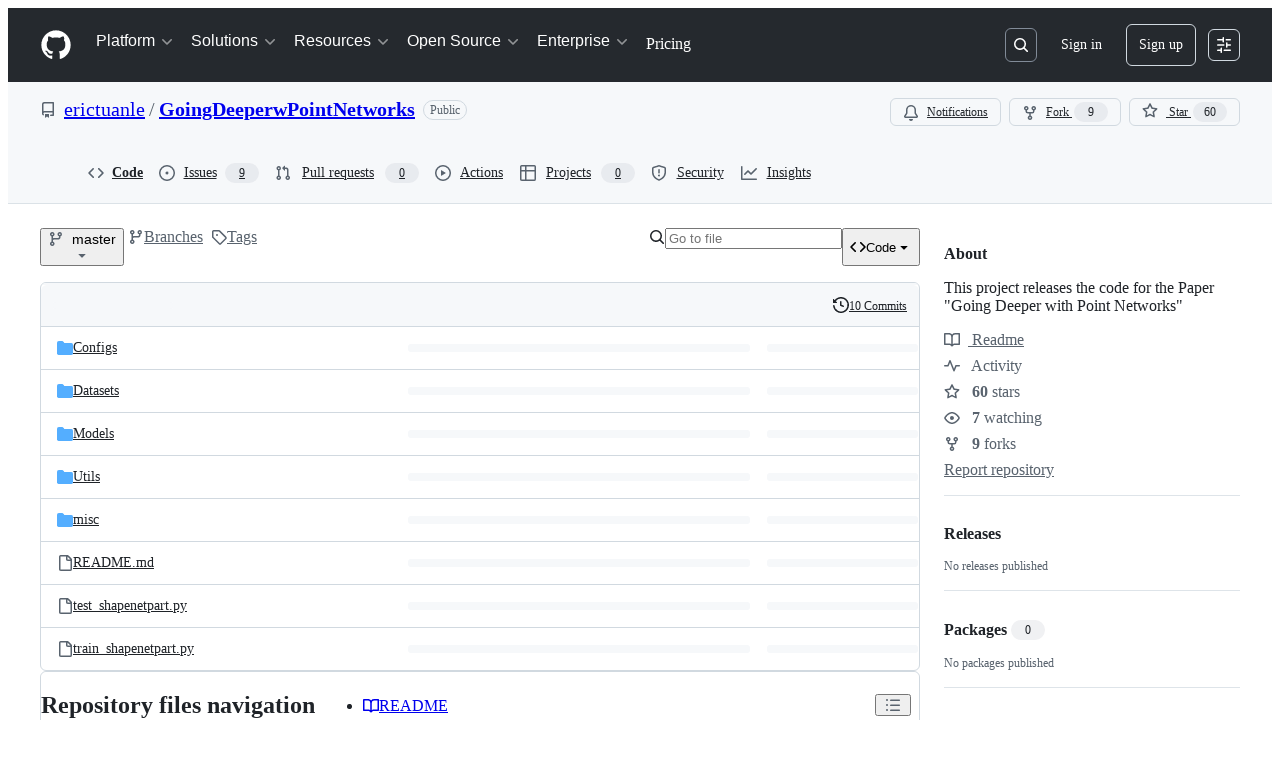

--- FILE ---
content_type: application/javascript
request_url: https://github.githubassets.com/assets/environment-2e8c0c3a6eab.js
body_size: 3890
content:
"use strict";(globalThis.webpackChunk_github_ui_github_ui=globalThis.webpackChunk_github_ui_github_ui||[]).push([[75294],{13523:(e,t,r)=>{r.d(t,{$r:()=>i,M1:()=>c,li:()=>o,pS:()=>l,wE:()=>s});var n=r(56038);let o="X-Fetch-Nonce",a=new Set;function i(e){a.add(e)}function c(){return a.values().next().value||""}function s(e){let t={};return void 0!==e&&(t["X-Fetch-Nonce-To-Validate"]=e),void 0===e?t[o]=c():a.has(e)?t[o]=e:t[o]=Array.from(a).join(","),t}function l(){let e=n.XC?.head?.querySelector('meta[name="fetch-nonce"]')?.content||"";e&&i(e)}},25125:(e,t,r)=>{var n=r(38102),o=r(56038);o.cg?.addEventListener("error",e=>{e.error&&(0,n.N7)(e.error)}),o.cg?.addEventListener("unhandledrejection",async e=>{if(e.promise)try{await e.promise}catch(e){(0,n.N7)(e)}}),o.cg?.location.hash==="#b00m"&&setTimeout(()=>{throw Error("b00m")}),r(89272);var a=r(82518);let i=fetch;function c({input:e,error:t,status:r}){if(!t)return;let n=e instanceof Request?e.url:e.toString();(0,a.iv)({incrementKey:"FETCH_ERROR",requestUrl:window.location.href,referredRequestUrl:n,incrementTags:{status:String(r)}},!1,1)}let s=/\breact-(?:dom|lib|profiling)\b/;function l(e){return!!e&&s.test(e)}var u=r(77065),f=r(51987);let m=window.fetch,h=(e,t)=>{if(e instanceof Request){let t={...Object.fromEntries(e.headers.entries()),...(0,f.kt)()};return m(new Request(e,{headers:t}))}{let r={...t?.headers??{},...(0,f.kt)()};return m(new Request(e,{...t,headers:r}))}};document.documentElement.hasAttribute("override-fetch")&&window.fetch!==h&&(window.fetch=h);var d=r(13523),p=r(88057);if((0,u.Bb)(),"undefined"!=typeof document){if(o.cg&&(o.cg.fetch=async(e,t)=>{try{let r=await i(e,t);return c({input:e,error:!r.ok,status:r.status}),r}catch(t){throw c({input:e,error:!0,status:"unknown"}),t}}),"function"==typeof Node&&Node.prototype){let e=Node.prototype.removeChild;Node.prototype.removeChild=function(t){try{return e.apply(this,[t])}catch(e){if(e instanceof Error&&l(e.stack))return t;throw e}}}if("function"==typeof Node&&Node.prototype){let e=Node.prototype.insertBefore;Node.prototype.insertBefore=function(t,r){try{return e.apply(this,[t,r])}catch(e){if(e instanceof Error&&l(e.stack))return t;throw e}}}(0,d.pS)(),(0,p.kt)()}},38102:(e,t,r)=>{let n;r.d(t,{AW:()=>w,fE:()=>g,N7:()=>S});var o=r(36301),a=r(77065),i=r(24212);function c(e){return(0,i.q)(e.stack||"").map(e=>({filename:e.file||"",function:String(e.methodName),lineno:(e.lineNumber||0).toString(),colno:(e.column||0).toString()}))}function s(e){let t=document.querySelectorAll(e);if(t.length>0)return t[t.length-1]}var l=r(99223),u=r(56038),f=r(94416),m=r(69599),h=r(88057);let d=!1,p=0,y=Date.now(),g=new Set(["AbortError","AuthSessionExpiredError","TypeError","RateLimitError","NotAcceptableError","SecFetchDestError","FetchNetworkError"]),w=new Set(["Failed to fetch","NetworkError when attempting to fetch resource.","Unable to perform this operation. Please try again later."]);function S(e,t={}){if(!(e instanceof Error||"object"==typeof e&&null!==e&&"name"in e&&"string"==typeof e.name&&"message"in e&&"string"==typeof e.message)){if(function(e){if(!e||"boolean"==typeof e||"number"==typeof e)return!0;if("string"==typeof e){if(N.some(t=>e.includes(t)))return!0}else if("object"==typeof e&&"string"==typeof e.message&&"number"==typeof e.code)return!0;return!1}(e))return;let r=Error(),n=function(e){try{return JSON.stringify(e)}catch{return"Unserializable"}}(e);v(b({type:"UnknownError",value:`Unable to report error, due to a thrown non-Error type: ${typeof e}, with value ${n}`,stacktrace:c(r),catalogService:document.head?.querySelector('meta[name="current-catalog-service"]')?.content,catalogServiceHash:document.head?.querySelector('meta[name="current-catalog-service-hash"]')?.content},t));return}e.name&&("AbortError"===e.name||"RateLimitError"===e.name||"NotAcceptableError"===e.name||"SecFetchDestError"===e.name||"FetchNetworkError"===e.name||g.has(e.name)&&w.has(e.message)||e.name.startsWith("ApiError")&&w.has(e.message))||v(b({type:e.name,value:e.message,stacktrace:c(e),catalogService:e.catalogService||document.head?.querySelector('meta[name="current-catalog-service"]')?.content,catalogServiceHash:e.catalogServiceHash||document.head?.querySelector('meta[name="current-catalog-service-hash"]')?.content},t))}async function v(e){if(!(!q&&!d&&p<10&&(n??(n=(0,a.TT)()&&function(){let e=u.cg?.history,t=u.cg?.location;if(!e||!t)return!1;try{return e.replaceState(e.state,document.title,t.href),!0}catch{return!1}}()))))return;let t=document.head?.querySelector('meta[name="browser-errors-url"]')?.content;if(t){if(e.error.stacktrace.some(e=>E.test(e.filename)||E.test(e.function))){d=!0;return}p++;try{await fetch(t,{method:"post",body:JSON.stringify({context:e,target:document.head?.querySelector('meta[name="ui-target"]')?.content||"full"})})}catch{}}}function b(e,t={}){let r,n={...t};return(0,m.G7)("failbot_report_error_react_apps_on_page")&&!n.reactAppName&&(n.reactAppName=function(e){let t=function(){let e=new Set;for(let[t,r]of A)for(let n of document.querySelectorAll(t))if(n instanceof HTMLElement){let t=n.getAttribute(r);t&&e.add(t)}return Array.from(e)}();if(!t||!t.length||!e||!e.length)return;let r=new Set;for(let n of e){if(!n||!n.filename)continue;let e=n.filename.split(/[\\/]/).pop();if(!e||r.has(e))continue;r.add(e);let o=t.find(t=>e.toLowerCase().includes(t.toLowerCase()));if(o)return o}}(e.stacktrace)),Object.assign({error:e,sanitizedUrl:`${window.location.protocol}//${window.location.host}${((r=s("meta[name=analytics-location]"))?r.content:window.location.pathname)+function(){let e=s("meta[name=analytics-location-query-strip]"),t="";e||(t=window.location.search);let r=s("meta[name=analytics-location-params]");for(let e of(r&&(t+=(t?"&":"?")+r.content),document.querySelectorAll("meta[name=analytics-param-rename]"))){let r=e.content.split(":",2);t=t.replace(RegExp(`(^|[?&])${r[0]}($|=)`,"g"),`$1${r[1]}$2`)}return t}()}`||window.location.href,readyState:document.readyState,referrer:(0,f.dR)(),timeSinceLoad:Math.round(Date.now()-y),user:function(){let e=document.head?.querySelector('meta[name="user-login"]')?.content;if(e)return e;let t=(0,o.y)();return`anonymous-${t}`}()||void 0,actorId:document.head?.querySelector('meta[name="octolytics-actor-id"]')?.content,bundler:l.v,ui:"vite-tss"===l.v,release:document.head?.querySelector('meta[name="release"]')?.content,pastRequestIds:(0,h.xA)()},n)}let E=/(chrome|moz|safari)-extension:\/\//,q=!1;u.cg?.addEventListener("pageshow",()=>q=!1),u.cg?.addEventListener("pagehide",()=>q=!0),"function"==typeof BroadcastChannel&&new BroadcastChannel("shared-worker-error").addEventListener("message",e=>{S(e.data.error)});let N=["Object Not Found Matching Id","Not implemented on this platform","provider because it's not your default extension"],A=[["react-app","app-name"],["react-partial","partial-name"]]},51987:(e,t,r)=>{r.d(t,{jC:()=>c,kt:()=>a,tV:()=>i});var n=r(87057),o=r(13523);function a(e){let t={"X-Requested-With":"XMLHttpRequest",...(0,o.wE)(e)};return{...t,[n.S]:(0,n.O)()}}function i(e,t){for(let[r,n]of Object.entries(a(t)))e.set(r,n)}function c(e){return{"X-GitHub-App-Type":e}}},87057:(e,t,r)=>{r.d(t,{O:()=>i,S:()=>a});var n=r(56038);let o=n.cg?.document?.head?.querySelector('meta[name="release"]')?.content||"",a="X-GitHub-Client-Version";function i(){return o}},88057:(e,t,r)=>{r.d(t,{Ex:()=>i,kt:()=>s,xA:()=>c});var n=r(56038);let o=Array(10).fill(null),a=0;function i(e){o[a]=e,a=(a+1)%10}function c(){let e=[];for(let t=0;t<10;t++){let r=o[(a-1-t+10)%10];r&&e.push(r)}return e}function s(){let e=n.XC;if(!e)return;let t=e.querySelector('meta[name="request-id"]'),r=t?.getAttribute("content");r&&i(r)}},89272:()=>{if(void 0!==globalThis.Element&&void 0!==globalThis.Document&&(!("ariaNotify"in Element.prototype)||!("ariaNotify"in Document.prototype))){let e=`${Date.now()}`;try{e=crypto.randomUUID()}catch{}let t=Symbol(),r=`live-region-${e}`;let Message=class Message{element;message;priority="normal";constructor({element:e,message:t,priority:r="normal"}){this.element=e,this.message=t,this.priority=r}#e(){return this.element.isConnected&&!this.element.closest("[inert]")&&(this.element.ownerDocument.querySelector(CSS.supports("selector(:modal)")?":modal":"dialog[open]")?.contains(this.element)??!0)}async announce(){if(!this.#e())return;let e=this.element.closest("dialog")||this.element.closest("[role='dialog']")||this.element.getRootNode();(!e||e instanceof Document)&&(e=document.body);let n=e.querySelector(r);n||(n=document.createElement(r),e.append(n)),await new Promise(e=>setTimeout(e,250)),n.handleMessage(t,this.message)}};let n=new class MessageQueue{#t=[];#r;enqueue(e){let{priority:t}=e;if("high"===t){let t=this.#t.findLastIndex(e=>"high"===e.priority);this.#t.splice(t+1,0,e)}else this.#t.push(e);this.#r||this.#n()}async #n(){this.#r=this.#t.shift(),this.#r&&(await this.#r.announce(),this.#n())}};let LiveRegionCustomElement=class LiveRegionCustomElement extends HTMLElement{#o=this.attachShadow({mode:"closed"});connectedCallback(){this.ariaLive="polite",this.ariaAtomic="true",this.style.marginLeft="-1px",this.style.marginTop="-1px",this.style.position="absolute",this.style.width="1px",this.style.height="1px",this.style.overflow="hidden",this.style.clipPath="rect(0 0 0 0)",this.style.overflowWrap="normal"}handleMessage(e=null,r=""){t===e&&(this.#o.textContent==r&&(r+="\xa0"),this.#o.textContent=r)}};customElements.define(r,LiveRegionCustomElement),"ariaNotify"in Element.prototype||(Element.prototype.ariaNotify=function(e,{priority:t="normal"}={}){n.enqueue(new Message({element:this,message:e,priority:t}))}),"ariaNotify"in Document.prototype||(Document.prototype.ariaNotify=function(e,{priority:t="normal"}={}){n.enqueue(new Message({element:this.documentElement,message:e,priority:t}))})}},94416:(e,t,r)=>{r.d(t,{BW:()=>i,Ff:()=>p,HK:()=>b,JA:()=>k,LM:()=>y,Pv:()=>N,Vy:()=>d,ZW:()=>q,dR:()=>E,di:()=>g,gc:()=>A,k9:()=>v,my:()=>S,wG:()=>w,xT:()=>h});var n=r(95800),o=r(56038),a=r(51951);let i="reload",c="soft-nav:fail",s="soft-nav:fail-referrer",l="soft-nav:referrer",u="soft-nav:marker",f="soft-nav:react-app-name",m="soft-nav:latest-mechanism";function h(){(0,n.SO)(u,"0"),(0,n.Ai)(l),(0,n.Ai)(c),(0,n.Ai)(s),(0,n.Ai)(f),(0,n.Ai)(m)}function d(e){(0,n.SO)(u,e)}function p(){(0,n.SO)(u,"0")}function y(){let e=(0,n.Gq)(u);return e&&"0"!==e}function g(){return(0,n.Gq)(u)}function w(){return!!S()}function S(){return(0,n.Gq)(c)}function v(e){(0,n.SO)(c,e||i),(0,n.SO)(s,window.location.href)}function b(){(0,n.SO)(l,window.location.href)}function E(){return(0,n.Gq)(l)||document.referrer}function q(){let e=(0,a.f)();e?(0,n.SO)(f,e):(0,n.Ai)(f)}function N(){return(0,n.Gq)(f)}function A(){return!!o.XC?.querySelector("react-app")?.getAttribute("app-name")||!!o.XC?.querySelector("projects-v2")}function k(e){(0,n.SO)(m,e)}},95800:(e,t,r)=>{r.d(t,{Ai:()=>a,Gq:()=>n,SO:()=>o});let{getItem:n,setItem:o,removeItem:a}=(0,r(82075).A)("sessionStorage")}},e=>{e.O(0,[78298,6488,82075],()=>e(e.s=25125)),e.O()}]);
//# sourceMappingURL=environment-d126beb781c2.js.map